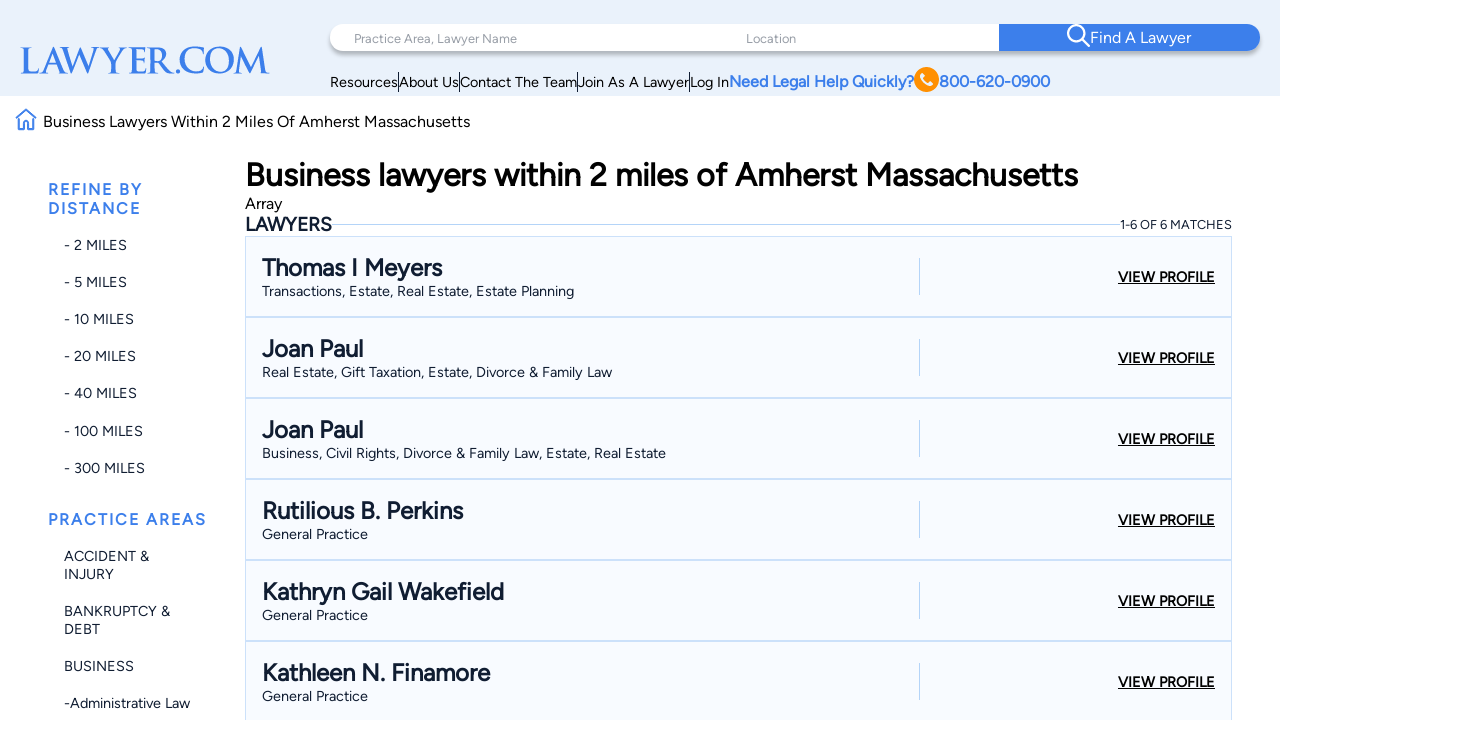

--- FILE ---
content_type: text/html; charset=utf-8
request_url: https://www.google.com/recaptcha/api2/anchor?ar=1&k=6LeCCcUqAAAAAJmQ_DbXR_ln5TRz0TwyvrSF5ROA&co=aHR0cHM6Ly93d3cubGF3eWVyLmNvbTo0NDM.&hl=en&v=PoyoqOPhxBO7pBk68S4YbpHZ&size=invisible&anchor-ms=20000&execute-ms=30000&cb=miz9vp9f5akx
body_size: 48834
content:
<!DOCTYPE HTML><html dir="ltr" lang="en"><head><meta http-equiv="Content-Type" content="text/html; charset=UTF-8">
<meta http-equiv="X-UA-Compatible" content="IE=edge">
<title>reCAPTCHA</title>
<style type="text/css">
/* cyrillic-ext */
@font-face {
  font-family: 'Roboto';
  font-style: normal;
  font-weight: 400;
  font-stretch: 100%;
  src: url(//fonts.gstatic.com/s/roboto/v48/KFO7CnqEu92Fr1ME7kSn66aGLdTylUAMa3GUBHMdazTgWw.woff2) format('woff2');
  unicode-range: U+0460-052F, U+1C80-1C8A, U+20B4, U+2DE0-2DFF, U+A640-A69F, U+FE2E-FE2F;
}
/* cyrillic */
@font-face {
  font-family: 'Roboto';
  font-style: normal;
  font-weight: 400;
  font-stretch: 100%;
  src: url(//fonts.gstatic.com/s/roboto/v48/KFO7CnqEu92Fr1ME7kSn66aGLdTylUAMa3iUBHMdazTgWw.woff2) format('woff2');
  unicode-range: U+0301, U+0400-045F, U+0490-0491, U+04B0-04B1, U+2116;
}
/* greek-ext */
@font-face {
  font-family: 'Roboto';
  font-style: normal;
  font-weight: 400;
  font-stretch: 100%;
  src: url(//fonts.gstatic.com/s/roboto/v48/KFO7CnqEu92Fr1ME7kSn66aGLdTylUAMa3CUBHMdazTgWw.woff2) format('woff2');
  unicode-range: U+1F00-1FFF;
}
/* greek */
@font-face {
  font-family: 'Roboto';
  font-style: normal;
  font-weight: 400;
  font-stretch: 100%;
  src: url(//fonts.gstatic.com/s/roboto/v48/KFO7CnqEu92Fr1ME7kSn66aGLdTylUAMa3-UBHMdazTgWw.woff2) format('woff2');
  unicode-range: U+0370-0377, U+037A-037F, U+0384-038A, U+038C, U+038E-03A1, U+03A3-03FF;
}
/* math */
@font-face {
  font-family: 'Roboto';
  font-style: normal;
  font-weight: 400;
  font-stretch: 100%;
  src: url(//fonts.gstatic.com/s/roboto/v48/KFO7CnqEu92Fr1ME7kSn66aGLdTylUAMawCUBHMdazTgWw.woff2) format('woff2');
  unicode-range: U+0302-0303, U+0305, U+0307-0308, U+0310, U+0312, U+0315, U+031A, U+0326-0327, U+032C, U+032F-0330, U+0332-0333, U+0338, U+033A, U+0346, U+034D, U+0391-03A1, U+03A3-03A9, U+03B1-03C9, U+03D1, U+03D5-03D6, U+03F0-03F1, U+03F4-03F5, U+2016-2017, U+2034-2038, U+203C, U+2040, U+2043, U+2047, U+2050, U+2057, U+205F, U+2070-2071, U+2074-208E, U+2090-209C, U+20D0-20DC, U+20E1, U+20E5-20EF, U+2100-2112, U+2114-2115, U+2117-2121, U+2123-214F, U+2190, U+2192, U+2194-21AE, U+21B0-21E5, U+21F1-21F2, U+21F4-2211, U+2213-2214, U+2216-22FF, U+2308-230B, U+2310, U+2319, U+231C-2321, U+2336-237A, U+237C, U+2395, U+239B-23B7, U+23D0, U+23DC-23E1, U+2474-2475, U+25AF, U+25B3, U+25B7, U+25BD, U+25C1, U+25CA, U+25CC, U+25FB, U+266D-266F, U+27C0-27FF, U+2900-2AFF, U+2B0E-2B11, U+2B30-2B4C, U+2BFE, U+3030, U+FF5B, U+FF5D, U+1D400-1D7FF, U+1EE00-1EEFF;
}
/* symbols */
@font-face {
  font-family: 'Roboto';
  font-style: normal;
  font-weight: 400;
  font-stretch: 100%;
  src: url(//fonts.gstatic.com/s/roboto/v48/KFO7CnqEu92Fr1ME7kSn66aGLdTylUAMaxKUBHMdazTgWw.woff2) format('woff2');
  unicode-range: U+0001-000C, U+000E-001F, U+007F-009F, U+20DD-20E0, U+20E2-20E4, U+2150-218F, U+2190, U+2192, U+2194-2199, U+21AF, U+21E6-21F0, U+21F3, U+2218-2219, U+2299, U+22C4-22C6, U+2300-243F, U+2440-244A, U+2460-24FF, U+25A0-27BF, U+2800-28FF, U+2921-2922, U+2981, U+29BF, U+29EB, U+2B00-2BFF, U+4DC0-4DFF, U+FFF9-FFFB, U+10140-1018E, U+10190-1019C, U+101A0, U+101D0-101FD, U+102E0-102FB, U+10E60-10E7E, U+1D2C0-1D2D3, U+1D2E0-1D37F, U+1F000-1F0FF, U+1F100-1F1AD, U+1F1E6-1F1FF, U+1F30D-1F30F, U+1F315, U+1F31C, U+1F31E, U+1F320-1F32C, U+1F336, U+1F378, U+1F37D, U+1F382, U+1F393-1F39F, U+1F3A7-1F3A8, U+1F3AC-1F3AF, U+1F3C2, U+1F3C4-1F3C6, U+1F3CA-1F3CE, U+1F3D4-1F3E0, U+1F3ED, U+1F3F1-1F3F3, U+1F3F5-1F3F7, U+1F408, U+1F415, U+1F41F, U+1F426, U+1F43F, U+1F441-1F442, U+1F444, U+1F446-1F449, U+1F44C-1F44E, U+1F453, U+1F46A, U+1F47D, U+1F4A3, U+1F4B0, U+1F4B3, U+1F4B9, U+1F4BB, U+1F4BF, U+1F4C8-1F4CB, U+1F4D6, U+1F4DA, U+1F4DF, U+1F4E3-1F4E6, U+1F4EA-1F4ED, U+1F4F7, U+1F4F9-1F4FB, U+1F4FD-1F4FE, U+1F503, U+1F507-1F50B, U+1F50D, U+1F512-1F513, U+1F53E-1F54A, U+1F54F-1F5FA, U+1F610, U+1F650-1F67F, U+1F687, U+1F68D, U+1F691, U+1F694, U+1F698, U+1F6AD, U+1F6B2, U+1F6B9-1F6BA, U+1F6BC, U+1F6C6-1F6CF, U+1F6D3-1F6D7, U+1F6E0-1F6EA, U+1F6F0-1F6F3, U+1F6F7-1F6FC, U+1F700-1F7FF, U+1F800-1F80B, U+1F810-1F847, U+1F850-1F859, U+1F860-1F887, U+1F890-1F8AD, U+1F8B0-1F8BB, U+1F8C0-1F8C1, U+1F900-1F90B, U+1F93B, U+1F946, U+1F984, U+1F996, U+1F9E9, U+1FA00-1FA6F, U+1FA70-1FA7C, U+1FA80-1FA89, U+1FA8F-1FAC6, U+1FACE-1FADC, U+1FADF-1FAE9, U+1FAF0-1FAF8, U+1FB00-1FBFF;
}
/* vietnamese */
@font-face {
  font-family: 'Roboto';
  font-style: normal;
  font-weight: 400;
  font-stretch: 100%;
  src: url(//fonts.gstatic.com/s/roboto/v48/KFO7CnqEu92Fr1ME7kSn66aGLdTylUAMa3OUBHMdazTgWw.woff2) format('woff2');
  unicode-range: U+0102-0103, U+0110-0111, U+0128-0129, U+0168-0169, U+01A0-01A1, U+01AF-01B0, U+0300-0301, U+0303-0304, U+0308-0309, U+0323, U+0329, U+1EA0-1EF9, U+20AB;
}
/* latin-ext */
@font-face {
  font-family: 'Roboto';
  font-style: normal;
  font-weight: 400;
  font-stretch: 100%;
  src: url(//fonts.gstatic.com/s/roboto/v48/KFO7CnqEu92Fr1ME7kSn66aGLdTylUAMa3KUBHMdazTgWw.woff2) format('woff2');
  unicode-range: U+0100-02BA, U+02BD-02C5, U+02C7-02CC, U+02CE-02D7, U+02DD-02FF, U+0304, U+0308, U+0329, U+1D00-1DBF, U+1E00-1E9F, U+1EF2-1EFF, U+2020, U+20A0-20AB, U+20AD-20C0, U+2113, U+2C60-2C7F, U+A720-A7FF;
}
/* latin */
@font-face {
  font-family: 'Roboto';
  font-style: normal;
  font-weight: 400;
  font-stretch: 100%;
  src: url(//fonts.gstatic.com/s/roboto/v48/KFO7CnqEu92Fr1ME7kSn66aGLdTylUAMa3yUBHMdazQ.woff2) format('woff2');
  unicode-range: U+0000-00FF, U+0131, U+0152-0153, U+02BB-02BC, U+02C6, U+02DA, U+02DC, U+0304, U+0308, U+0329, U+2000-206F, U+20AC, U+2122, U+2191, U+2193, U+2212, U+2215, U+FEFF, U+FFFD;
}
/* cyrillic-ext */
@font-face {
  font-family: 'Roboto';
  font-style: normal;
  font-weight: 500;
  font-stretch: 100%;
  src: url(//fonts.gstatic.com/s/roboto/v48/KFO7CnqEu92Fr1ME7kSn66aGLdTylUAMa3GUBHMdazTgWw.woff2) format('woff2');
  unicode-range: U+0460-052F, U+1C80-1C8A, U+20B4, U+2DE0-2DFF, U+A640-A69F, U+FE2E-FE2F;
}
/* cyrillic */
@font-face {
  font-family: 'Roboto';
  font-style: normal;
  font-weight: 500;
  font-stretch: 100%;
  src: url(//fonts.gstatic.com/s/roboto/v48/KFO7CnqEu92Fr1ME7kSn66aGLdTylUAMa3iUBHMdazTgWw.woff2) format('woff2');
  unicode-range: U+0301, U+0400-045F, U+0490-0491, U+04B0-04B1, U+2116;
}
/* greek-ext */
@font-face {
  font-family: 'Roboto';
  font-style: normal;
  font-weight: 500;
  font-stretch: 100%;
  src: url(//fonts.gstatic.com/s/roboto/v48/KFO7CnqEu92Fr1ME7kSn66aGLdTylUAMa3CUBHMdazTgWw.woff2) format('woff2');
  unicode-range: U+1F00-1FFF;
}
/* greek */
@font-face {
  font-family: 'Roboto';
  font-style: normal;
  font-weight: 500;
  font-stretch: 100%;
  src: url(//fonts.gstatic.com/s/roboto/v48/KFO7CnqEu92Fr1ME7kSn66aGLdTylUAMa3-UBHMdazTgWw.woff2) format('woff2');
  unicode-range: U+0370-0377, U+037A-037F, U+0384-038A, U+038C, U+038E-03A1, U+03A3-03FF;
}
/* math */
@font-face {
  font-family: 'Roboto';
  font-style: normal;
  font-weight: 500;
  font-stretch: 100%;
  src: url(//fonts.gstatic.com/s/roboto/v48/KFO7CnqEu92Fr1ME7kSn66aGLdTylUAMawCUBHMdazTgWw.woff2) format('woff2');
  unicode-range: U+0302-0303, U+0305, U+0307-0308, U+0310, U+0312, U+0315, U+031A, U+0326-0327, U+032C, U+032F-0330, U+0332-0333, U+0338, U+033A, U+0346, U+034D, U+0391-03A1, U+03A3-03A9, U+03B1-03C9, U+03D1, U+03D5-03D6, U+03F0-03F1, U+03F4-03F5, U+2016-2017, U+2034-2038, U+203C, U+2040, U+2043, U+2047, U+2050, U+2057, U+205F, U+2070-2071, U+2074-208E, U+2090-209C, U+20D0-20DC, U+20E1, U+20E5-20EF, U+2100-2112, U+2114-2115, U+2117-2121, U+2123-214F, U+2190, U+2192, U+2194-21AE, U+21B0-21E5, U+21F1-21F2, U+21F4-2211, U+2213-2214, U+2216-22FF, U+2308-230B, U+2310, U+2319, U+231C-2321, U+2336-237A, U+237C, U+2395, U+239B-23B7, U+23D0, U+23DC-23E1, U+2474-2475, U+25AF, U+25B3, U+25B7, U+25BD, U+25C1, U+25CA, U+25CC, U+25FB, U+266D-266F, U+27C0-27FF, U+2900-2AFF, U+2B0E-2B11, U+2B30-2B4C, U+2BFE, U+3030, U+FF5B, U+FF5D, U+1D400-1D7FF, U+1EE00-1EEFF;
}
/* symbols */
@font-face {
  font-family: 'Roboto';
  font-style: normal;
  font-weight: 500;
  font-stretch: 100%;
  src: url(//fonts.gstatic.com/s/roboto/v48/KFO7CnqEu92Fr1ME7kSn66aGLdTylUAMaxKUBHMdazTgWw.woff2) format('woff2');
  unicode-range: U+0001-000C, U+000E-001F, U+007F-009F, U+20DD-20E0, U+20E2-20E4, U+2150-218F, U+2190, U+2192, U+2194-2199, U+21AF, U+21E6-21F0, U+21F3, U+2218-2219, U+2299, U+22C4-22C6, U+2300-243F, U+2440-244A, U+2460-24FF, U+25A0-27BF, U+2800-28FF, U+2921-2922, U+2981, U+29BF, U+29EB, U+2B00-2BFF, U+4DC0-4DFF, U+FFF9-FFFB, U+10140-1018E, U+10190-1019C, U+101A0, U+101D0-101FD, U+102E0-102FB, U+10E60-10E7E, U+1D2C0-1D2D3, U+1D2E0-1D37F, U+1F000-1F0FF, U+1F100-1F1AD, U+1F1E6-1F1FF, U+1F30D-1F30F, U+1F315, U+1F31C, U+1F31E, U+1F320-1F32C, U+1F336, U+1F378, U+1F37D, U+1F382, U+1F393-1F39F, U+1F3A7-1F3A8, U+1F3AC-1F3AF, U+1F3C2, U+1F3C4-1F3C6, U+1F3CA-1F3CE, U+1F3D4-1F3E0, U+1F3ED, U+1F3F1-1F3F3, U+1F3F5-1F3F7, U+1F408, U+1F415, U+1F41F, U+1F426, U+1F43F, U+1F441-1F442, U+1F444, U+1F446-1F449, U+1F44C-1F44E, U+1F453, U+1F46A, U+1F47D, U+1F4A3, U+1F4B0, U+1F4B3, U+1F4B9, U+1F4BB, U+1F4BF, U+1F4C8-1F4CB, U+1F4D6, U+1F4DA, U+1F4DF, U+1F4E3-1F4E6, U+1F4EA-1F4ED, U+1F4F7, U+1F4F9-1F4FB, U+1F4FD-1F4FE, U+1F503, U+1F507-1F50B, U+1F50D, U+1F512-1F513, U+1F53E-1F54A, U+1F54F-1F5FA, U+1F610, U+1F650-1F67F, U+1F687, U+1F68D, U+1F691, U+1F694, U+1F698, U+1F6AD, U+1F6B2, U+1F6B9-1F6BA, U+1F6BC, U+1F6C6-1F6CF, U+1F6D3-1F6D7, U+1F6E0-1F6EA, U+1F6F0-1F6F3, U+1F6F7-1F6FC, U+1F700-1F7FF, U+1F800-1F80B, U+1F810-1F847, U+1F850-1F859, U+1F860-1F887, U+1F890-1F8AD, U+1F8B0-1F8BB, U+1F8C0-1F8C1, U+1F900-1F90B, U+1F93B, U+1F946, U+1F984, U+1F996, U+1F9E9, U+1FA00-1FA6F, U+1FA70-1FA7C, U+1FA80-1FA89, U+1FA8F-1FAC6, U+1FACE-1FADC, U+1FADF-1FAE9, U+1FAF0-1FAF8, U+1FB00-1FBFF;
}
/* vietnamese */
@font-face {
  font-family: 'Roboto';
  font-style: normal;
  font-weight: 500;
  font-stretch: 100%;
  src: url(//fonts.gstatic.com/s/roboto/v48/KFO7CnqEu92Fr1ME7kSn66aGLdTylUAMa3OUBHMdazTgWw.woff2) format('woff2');
  unicode-range: U+0102-0103, U+0110-0111, U+0128-0129, U+0168-0169, U+01A0-01A1, U+01AF-01B0, U+0300-0301, U+0303-0304, U+0308-0309, U+0323, U+0329, U+1EA0-1EF9, U+20AB;
}
/* latin-ext */
@font-face {
  font-family: 'Roboto';
  font-style: normal;
  font-weight: 500;
  font-stretch: 100%;
  src: url(//fonts.gstatic.com/s/roboto/v48/KFO7CnqEu92Fr1ME7kSn66aGLdTylUAMa3KUBHMdazTgWw.woff2) format('woff2');
  unicode-range: U+0100-02BA, U+02BD-02C5, U+02C7-02CC, U+02CE-02D7, U+02DD-02FF, U+0304, U+0308, U+0329, U+1D00-1DBF, U+1E00-1E9F, U+1EF2-1EFF, U+2020, U+20A0-20AB, U+20AD-20C0, U+2113, U+2C60-2C7F, U+A720-A7FF;
}
/* latin */
@font-face {
  font-family: 'Roboto';
  font-style: normal;
  font-weight: 500;
  font-stretch: 100%;
  src: url(//fonts.gstatic.com/s/roboto/v48/KFO7CnqEu92Fr1ME7kSn66aGLdTylUAMa3yUBHMdazQ.woff2) format('woff2');
  unicode-range: U+0000-00FF, U+0131, U+0152-0153, U+02BB-02BC, U+02C6, U+02DA, U+02DC, U+0304, U+0308, U+0329, U+2000-206F, U+20AC, U+2122, U+2191, U+2193, U+2212, U+2215, U+FEFF, U+FFFD;
}
/* cyrillic-ext */
@font-face {
  font-family: 'Roboto';
  font-style: normal;
  font-weight: 900;
  font-stretch: 100%;
  src: url(//fonts.gstatic.com/s/roboto/v48/KFO7CnqEu92Fr1ME7kSn66aGLdTylUAMa3GUBHMdazTgWw.woff2) format('woff2');
  unicode-range: U+0460-052F, U+1C80-1C8A, U+20B4, U+2DE0-2DFF, U+A640-A69F, U+FE2E-FE2F;
}
/* cyrillic */
@font-face {
  font-family: 'Roboto';
  font-style: normal;
  font-weight: 900;
  font-stretch: 100%;
  src: url(//fonts.gstatic.com/s/roboto/v48/KFO7CnqEu92Fr1ME7kSn66aGLdTylUAMa3iUBHMdazTgWw.woff2) format('woff2');
  unicode-range: U+0301, U+0400-045F, U+0490-0491, U+04B0-04B1, U+2116;
}
/* greek-ext */
@font-face {
  font-family: 'Roboto';
  font-style: normal;
  font-weight: 900;
  font-stretch: 100%;
  src: url(//fonts.gstatic.com/s/roboto/v48/KFO7CnqEu92Fr1ME7kSn66aGLdTylUAMa3CUBHMdazTgWw.woff2) format('woff2');
  unicode-range: U+1F00-1FFF;
}
/* greek */
@font-face {
  font-family: 'Roboto';
  font-style: normal;
  font-weight: 900;
  font-stretch: 100%;
  src: url(//fonts.gstatic.com/s/roboto/v48/KFO7CnqEu92Fr1ME7kSn66aGLdTylUAMa3-UBHMdazTgWw.woff2) format('woff2');
  unicode-range: U+0370-0377, U+037A-037F, U+0384-038A, U+038C, U+038E-03A1, U+03A3-03FF;
}
/* math */
@font-face {
  font-family: 'Roboto';
  font-style: normal;
  font-weight: 900;
  font-stretch: 100%;
  src: url(//fonts.gstatic.com/s/roboto/v48/KFO7CnqEu92Fr1ME7kSn66aGLdTylUAMawCUBHMdazTgWw.woff2) format('woff2');
  unicode-range: U+0302-0303, U+0305, U+0307-0308, U+0310, U+0312, U+0315, U+031A, U+0326-0327, U+032C, U+032F-0330, U+0332-0333, U+0338, U+033A, U+0346, U+034D, U+0391-03A1, U+03A3-03A9, U+03B1-03C9, U+03D1, U+03D5-03D6, U+03F0-03F1, U+03F4-03F5, U+2016-2017, U+2034-2038, U+203C, U+2040, U+2043, U+2047, U+2050, U+2057, U+205F, U+2070-2071, U+2074-208E, U+2090-209C, U+20D0-20DC, U+20E1, U+20E5-20EF, U+2100-2112, U+2114-2115, U+2117-2121, U+2123-214F, U+2190, U+2192, U+2194-21AE, U+21B0-21E5, U+21F1-21F2, U+21F4-2211, U+2213-2214, U+2216-22FF, U+2308-230B, U+2310, U+2319, U+231C-2321, U+2336-237A, U+237C, U+2395, U+239B-23B7, U+23D0, U+23DC-23E1, U+2474-2475, U+25AF, U+25B3, U+25B7, U+25BD, U+25C1, U+25CA, U+25CC, U+25FB, U+266D-266F, U+27C0-27FF, U+2900-2AFF, U+2B0E-2B11, U+2B30-2B4C, U+2BFE, U+3030, U+FF5B, U+FF5D, U+1D400-1D7FF, U+1EE00-1EEFF;
}
/* symbols */
@font-face {
  font-family: 'Roboto';
  font-style: normal;
  font-weight: 900;
  font-stretch: 100%;
  src: url(//fonts.gstatic.com/s/roboto/v48/KFO7CnqEu92Fr1ME7kSn66aGLdTylUAMaxKUBHMdazTgWw.woff2) format('woff2');
  unicode-range: U+0001-000C, U+000E-001F, U+007F-009F, U+20DD-20E0, U+20E2-20E4, U+2150-218F, U+2190, U+2192, U+2194-2199, U+21AF, U+21E6-21F0, U+21F3, U+2218-2219, U+2299, U+22C4-22C6, U+2300-243F, U+2440-244A, U+2460-24FF, U+25A0-27BF, U+2800-28FF, U+2921-2922, U+2981, U+29BF, U+29EB, U+2B00-2BFF, U+4DC0-4DFF, U+FFF9-FFFB, U+10140-1018E, U+10190-1019C, U+101A0, U+101D0-101FD, U+102E0-102FB, U+10E60-10E7E, U+1D2C0-1D2D3, U+1D2E0-1D37F, U+1F000-1F0FF, U+1F100-1F1AD, U+1F1E6-1F1FF, U+1F30D-1F30F, U+1F315, U+1F31C, U+1F31E, U+1F320-1F32C, U+1F336, U+1F378, U+1F37D, U+1F382, U+1F393-1F39F, U+1F3A7-1F3A8, U+1F3AC-1F3AF, U+1F3C2, U+1F3C4-1F3C6, U+1F3CA-1F3CE, U+1F3D4-1F3E0, U+1F3ED, U+1F3F1-1F3F3, U+1F3F5-1F3F7, U+1F408, U+1F415, U+1F41F, U+1F426, U+1F43F, U+1F441-1F442, U+1F444, U+1F446-1F449, U+1F44C-1F44E, U+1F453, U+1F46A, U+1F47D, U+1F4A3, U+1F4B0, U+1F4B3, U+1F4B9, U+1F4BB, U+1F4BF, U+1F4C8-1F4CB, U+1F4D6, U+1F4DA, U+1F4DF, U+1F4E3-1F4E6, U+1F4EA-1F4ED, U+1F4F7, U+1F4F9-1F4FB, U+1F4FD-1F4FE, U+1F503, U+1F507-1F50B, U+1F50D, U+1F512-1F513, U+1F53E-1F54A, U+1F54F-1F5FA, U+1F610, U+1F650-1F67F, U+1F687, U+1F68D, U+1F691, U+1F694, U+1F698, U+1F6AD, U+1F6B2, U+1F6B9-1F6BA, U+1F6BC, U+1F6C6-1F6CF, U+1F6D3-1F6D7, U+1F6E0-1F6EA, U+1F6F0-1F6F3, U+1F6F7-1F6FC, U+1F700-1F7FF, U+1F800-1F80B, U+1F810-1F847, U+1F850-1F859, U+1F860-1F887, U+1F890-1F8AD, U+1F8B0-1F8BB, U+1F8C0-1F8C1, U+1F900-1F90B, U+1F93B, U+1F946, U+1F984, U+1F996, U+1F9E9, U+1FA00-1FA6F, U+1FA70-1FA7C, U+1FA80-1FA89, U+1FA8F-1FAC6, U+1FACE-1FADC, U+1FADF-1FAE9, U+1FAF0-1FAF8, U+1FB00-1FBFF;
}
/* vietnamese */
@font-face {
  font-family: 'Roboto';
  font-style: normal;
  font-weight: 900;
  font-stretch: 100%;
  src: url(//fonts.gstatic.com/s/roboto/v48/KFO7CnqEu92Fr1ME7kSn66aGLdTylUAMa3OUBHMdazTgWw.woff2) format('woff2');
  unicode-range: U+0102-0103, U+0110-0111, U+0128-0129, U+0168-0169, U+01A0-01A1, U+01AF-01B0, U+0300-0301, U+0303-0304, U+0308-0309, U+0323, U+0329, U+1EA0-1EF9, U+20AB;
}
/* latin-ext */
@font-face {
  font-family: 'Roboto';
  font-style: normal;
  font-weight: 900;
  font-stretch: 100%;
  src: url(//fonts.gstatic.com/s/roboto/v48/KFO7CnqEu92Fr1ME7kSn66aGLdTylUAMa3KUBHMdazTgWw.woff2) format('woff2');
  unicode-range: U+0100-02BA, U+02BD-02C5, U+02C7-02CC, U+02CE-02D7, U+02DD-02FF, U+0304, U+0308, U+0329, U+1D00-1DBF, U+1E00-1E9F, U+1EF2-1EFF, U+2020, U+20A0-20AB, U+20AD-20C0, U+2113, U+2C60-2C7F, U+A720-A7FF;
}
/* latin */
@font-face {
  font-family: 'Roboto';
  font-style: normal;
  font-weight: 900;
  font-stretch: 100%;
  src: url(//fonts.gstatic.com/s/roboto/v48/KFO7CnqEu92Fr1ME7kSn66aGLdTylUAMa3yUBHMdazQ.woff2) format('woff2');
  unicode-range: U+0000-00FF, U+0131, U+0152-0153, U+02BB-02BC, U+02C6, U+02DA, U+02DC, U+0304, U+0308, U+0329, U+2000-206F, U+20AC, U+2122, U+2191, U+2193, U+2212, U+2215, U+FEFF, U+FFFD;
}

</style>
<link rel="stylesheet" type="text/css" href="https://www.gstatic.com/recaptcha/releases/PoyoqOPhxBO7pBk68S4YbpHZ/styles__ltr.css">
<script nonce="LFGDhr9NHJoqUdn4qVIisg" type="text/javascript">window['__recaptcha_api'] = 'https://www.google.com/recaptcha/api2/';</script>
<script type="text/javascript" src="https://www.gstatic.com/recaptcha/releases/PoyoqOPhxBO7pBk68S4YbpHZ/recaptcha__en.js" nonce="LFGDhr9NHJoqUdn4qVIisg">
      
    </script></head>
<body><div id="rc-anchor-alert" class="rc-anchor-alert"></div>
<input type="hidden" id="recaptcha-token" value="[base64]">
<script type="text/javascript" nonce="LFGDhr9NHJoqUdn4qVIisg">
      recaptcha.anchor.Main.init("[\x22ainput\x22,[\x22bgdata\x22,\x22\x22,\[base64]/[base64]/MjU1Ong/[base64]/[base64]/[base64]/[base64]/[base64]/[base64]/[base64]/[base64]/[base64]/[base64]/[base64]/[base64]/[base64]/[base64]/[base64]\\u003d\x22,\[base64]\x22,\x22bkpRw7bDrsKkb0EpbcOZwqYTw5oFw4Q1Ei5FSDMQAcK+UMOXwrrDnsKpwo/Cu2/Dq8OHFcKtK8KhEcKlw5zDmcKcw4TChS7CmREfJV9NVE/DlMOiQcOjIsKGHsKgwoMxMHxSXkPCmw/CplRMwozDvFR+dMKEwq/[base64]/Cp8KHLMONGsKLworCvcK2w7tZw4TCncK0w6tsdcKVTcOhJcOIw47Cn07CpsO7NCzDr2vCqlwvwqjCjMKkN8O5wpUzwrUeIlYhwroFBcKQw7QNNUopwoEgwpzDnVjCn8KoLnwSw6XCqSpmKsO+wr/DusOhwoDCpHDDpsKPXDhmwo3DjWBZPMOqwopiwovCo8O8w4Fyw5dhwqPClVRDSB/[base64]/CmsKGw717wpbDkhvDgMOLV8O2A8OQJnh4bmg0w5QpYnHCqsKvXGcYw5TDo1h7WMO9cE/DlhzDpUMzKsOcLzLDksODwrLCgnkdwp3DnwRXF8ORJGQZQFLCm8KGwqZEWyLDjMO4wo/Ci8K7w7YowqHDu8ORw7LDk2PDosKnw5rDmTrCpMK1w7HDs8O4JlnDocK+F8OawoAPRsKuDMO0KMKQMUshwq0zc8ObDmDDp0LDn3PCusOCeh3CuE7CtcOKwoHDl1vCjcOLwo0OOVc3wrZ5w44YwpDClcKnRMKnJsKUMQ3CucKIdsOGQyt2wpXDsMKxwp/DvsKXw6/Dr8K1w4lXwpHCtcOFYcOWKsO+w7VcwrM5wqgmEGXDsMOwd8Ogw64Ww71iwrgXNSVKw5Baw6NcI8ONCmt6wqjDu8OXwqrCpsKQRTnDjRTDgiDDm3DCk8KuJsO1GzfDucO8GMKPw5R0OjHDgwPDjTHChwoxworCtBsxwrvCmcKwwrR5wqMof2XDksK/wrMZNm4oYMKgwprDvMK5eMOtGsKZw4cVHsOqw6fCrcKFDRxYw6bCjRpnbw1Ow47Ct8OwOMK9XSzCjHhIwqQUPWXCncOQw6lMU2dLIMO5wpcfY8KNc8KMw5tRw6xtUw/DkX9wwrrCh8KPK0grw7ASwq4zEMKvw7fCvlDDosOOVcOPwqjCjj1QABfDl8OYw6zCvFnChHkBw4R9DVnCtsO3wrgEbcObAMKAJHhjw4PDgmpJwrJGJyzDpcO0Nl58woNhw67CgcO1w6M/[base64]/[base64]/CoHZiw4bDk8OIZwdYP8KKKzTCvxnCtjvCmsKuWMKzwp3DpcOPTFnCisOjw7E/A8KNw5XDjnDCqMK2OVDDn2/CtCPDmnXDncOmw51Qw47ChD7Cg1U5wpQAw4R4N8KdcsOQwrRawp5cwonDjHvDk2c9w7XDmQzCsGrDvh4uwrzDncKVw5JXcQPDly3CjsOrw7YGw7/DvsK4wqXCn2vCgcOEwpTDvcOHw4o6MBjCk3fDrigWMGnDhnoIw7gQw6/CvFzCuUrCl8KwwqbCnA4BwrzChMKawpAUb8O1wp5uP2LDj2kYbcKrwqwFw4fCpMOTwrTDhMODAhDDqcKWwo/CghfDrsKJKMKlw63CsMK4wrHCgjw/PcKHQHxQw6B2wo1awqcWw49qw5DDtUEIJsOYwqJew4l0E0U1wrPDtxPDjsKBwr7ClS/Dv8OLw4nDicKHdSNFEFpqGW85HMOyw7/DucKXw51EIn4OMcKzwrQPQmjDjWZvWUDDlwddHUcGwr/DjcKUSy18w6BAw4tdwpPDtGPDgcOIOVnCmMOKw5ZvwqwbwpMew43CuSR+FMKrTMKRwr93w7U1KcOKZxIGG03Cih7DosO+wqnDhVZ/w6jCmlbDscK6JGfCp8O7c8O5w71dJXzCvV4hQU/CtsKjVcOXwowFwqhRIQtCw5HCscK3XMKcw4B0wo3Cs8O+dMOKSz4OwpA4VsKlwoXCqzDCkMOOQcOIbXrDmT1WG8OKw5kmw5LDgMKAAVFeb1pgwqF0wp4vE8Kvw6cRwpHCmm9Aw5rCi1U8w5LCoiVdFMK+w7TCkcOww6fDsgUOHVLCgsOuaBhvf8KBGyzCvk/CnsOPKUnCsT43H3bDgTnCmsOFwrbDvcO5DmfDjRYLwrfCpjw6wr3Dp8KFwqdnwqXCog5WXh/[base64]/AcOSCsKEwoZ9Q3jDlMKMEFbDgcOHwrDDkRXDpGIYwrfCkRQGwoPCvAXDlcOGw5dVwp7DksKAw5tFwoIVwpxUw7M8OsK1DMKGA07DvsKhAlYWIsKew4gxwrPDkGTCrztXw6LCoMKowplkBMKCCHvDsMKvOMO6QiLCjFDDpMK9fQtBLwjDl8O4RW/ClsKHw7nDhC/[base64]/Ch8KIEiQ6dHrCo0fDlmk+RVVRcyDDhDTDm3LDnMKGXkwuLcKMwqXDvQzDjhvDh8ONw6zCg8Ofw4psw7x2G2/Dn1DCuDbDiQDDgiHCq8KHPsKwfcOJw57Crk1tVmDCi8O/wpJTwrh7UTvCuxwEDypnw4NHN0ZCwpACw7vDgMObwqdwZMKXwosfA09JJgnDtMOGKcKSasOZZXhxw7VVdMOOaloewr4ww6lCw4jDqcOfwo0PbQHDpMOSw7vDlxtYS2JcScKlPn/[base64]/M8O+akAww5tuw7Yww71kwrd5S8OsC8OQSMKVWsOtKcKCw5rDtUrDoXfChsKdwoHDrMKKf0TDsxAawozDmMOVwqrDl8KOEThxw55bwrrDqQ0jAcOxw6vCiRI2wq9Sw6oHfcOEwrrDnG0WVmkbM8KHfsO9wqo2BMOgc17Dt8KiPsO/H8KUwrchasOIc8Ksw6JvbRLCrwXDoRk+w4RNRnzDjcKSVcK8woITf8KfeMK4GxzCkcO/[base64]/[base64]/ChMO4w4LDtTBrBjHDgz0Ew4hzw5ItQMKawp3CucKuw6M9w4jCmwYNw4LCs8Knwp/DnFUgwqxxwph/[base64]/DrjJxw6LCtRI+UjzCti1Bf8Kfw6LDtnlZI8OeaG4kG8OmKlsLw53CkcKdVjvDgMO9wq7DmwARwo3Dj8Oxw7EZw5LCpMOuI8OaTStewqPDqCrDlkduwrTCqBJhwpLCp8KabncbN8OsBE9JcVTDosKKV8K/[base64]/Ci0DChCfDk8ODWnvDhTvCu8OYw4zCvsKYIcO2Q8K9BsKGPcO5w4vChMO2wqrClUA4JTsbV2lNbsOZN8Ojw7rDpcOqwoRCwp3DtG0rHsOOZi5FD8OUV1Ruw4c1wqMDLsKIXMObJMKEUsOnPsKhw7crXmrDv8OMw7M4JcKFwoBrw5/CtXDCvsOJw6LCrsKtwpTDq8Ocw6QLwpB2IsKtwqRNbE/DqMOPOcKTwrwJwrjCs1zCrsKpw4TDmiDCocOMTDA8w4vDvhsSQxVOYjZkcG9pwonDmgJsGMOjQMOsVT8fY8OAw4HDnVRoUjHChhtrHn1wASDCvjzDnlXCu1/DocOmHMOaC8OoI8K1FsKvVGoWbjl9eMOlSEJAwqvDjcOFRsOYwr1Ww6Vkw4fDvMOsw58wwrjDjzvDgcO8bcOkwp5bHlEAFQjDowc9AgrDnD/[base64]/Dl2IGwpLDtMK/bcKcGzLCksKvwqI/[base64]/BC8BHcKNDhHDjMOQwos9wp1Swo9Ew63DqMOxU8OUw5bCucKHw65jcV3Dp8K7w6DCk8KhCyhpw47DocKGF0XCpMK6wq3Di8Ocw4DCr8Odw6gUw77Cq8KCUcOpYMKCRA3DmXPCscKlQyTCpMOLwozDjcOiFFEVEVEow45gwqNlw4JPwpB/LG/DlXbDnT3Cgz4PUcOMOh4Rwrd0wqXDqzrCjcOcwo56EcKyEBvCgEXCusK3CEnCuTvDrxApRMORBCUmWw/DoMOYw4ExwpQxVMKrw6vClnjDtMO7w4Y3wqHCuXnDoBw6bBXCg04VSsK7FMK4P8KXRMOqIMObe0TDo8K4E8Odw7PDtMKmBsKDw7cxBl7Cm1/[base64]/DgcKpEEDCrkbCnsOswoduCRdCwqQ+w7how5PCl8O7w6vDicKuf8OkI3gcw7Iowp5/wo0KwrXDq8OHbx7CnMK7fWvCrR3DoxjDtcOHwrjCmMOvT8KiRcO+w60xO8OKPcODw68hZyXDtWDDuMKgw6DCn1dBIsKHw7lFVmUwHDsVw47DqHPCrDpzNkrDrgHCssKUw4PChsORwofClDtJwpXDunfDl8OKw6bDrHpBw75mLcORw4nClXc1wp/DqcKnw4V9wobDu33Dt1HCqXzCmsOGwpnDkirDkcKvUsObQSjDssOJHsKVGjB+UMKUR8O9w4rDrsK/S8KSwo7DvMO4esOew54mw7/[base64]/FGENw68ZMsO5wr/DkiF4NsODT8KZMcK4w6PDjMO0B8K9c8Ozw4nCpwPDg17CuGPCi8K2wrrDucO/BErDg3FLW8O8woHCp0NgeAFaZWxEfsOZwpFSKj0gClc8w4wzw5AFwrJ2FcK3w5oPCsKMwqENwp/DnMOYEm4TFx/[base64]/DvsOddcKRGsOVw5XDusOZQRJwGGHDtMOMQhDDpMKEDMKEUsKcXiLCpAFfwqfDthrCt2nDlAEawofDrcKUwpvDhU5lfcOdw7V/[base64]/ChVxSXsOFB0bDmGpdN8OLN8K3wohsPMOGfsOEaMO/[base64]/w5wKw60DYWUNUcKCwqFjw5t0YsKtw4JCC8K5GMKxGADDoMO7WSwRw7/CocOBIyQQd2/[base64]/[base64]/FMOfw5DDs2sVf8KwwoQXb8Omw7DCuivDrzfCr1oEb8OSw7crwp97woN4fH/Cj8OzXHEASMOCdG0AwpghLG/CgcKQwrk/ecOtwp9kwo7DocOqwpsSw7XChGPCg8OXwpo8w4TDm8KRwpcfwqAaRMK2HcKZDXp3wovDvMOpwqHDqA3DlDwIw4/Dj01gacODIhAdw6ktwqdNKz7DrEZaw4xgw6DCksKPwp/DhEdgNcOvw5PCrsOaSsK8P8KnwrclwobDucObbMOYYsOvYcKoWxbCjj1bw5PDh8Kqw7bDpjvDncO/w6N3VnPDuVZQw6J6OXTChyPDlMKiVkFWb8KWasKmwo3DuRkiw73CkjDCoCfDhcOdwqE3cELClcK+RzhIwoApwokLw7XCoMKlWjJhwqLCu8Khw7EZRHfDksOswo/CrUdwwpTDtsKwJAJfUMONLcOFwp/DuAjDjsO2wr/Cp8OGFsOudsKNLsOOwoPCh3XDvmFKwrXChHxmGy5uw6cuRX0HwpHCnVPDgcKACcOMX8KCLsOLwrPDi8O9YsOfwp7DucKOWMOrw6PCgMKbCBLDtAHCvlLDshJ6Vgs/wonDtHLCm8OHw6bDrcOOwq1gB8KSwrt7TQBRwq4pw4lcwqHDhXhNworCjxMwQsO/[base64]/w78Ya8Ohwq/DssOfPW1xVCnCnAU6wpUTwrRaB8KJw5XDisKLw58aw5hzAgAHFHXCtcKKCybDrcObTMKSfz/[base64]/ClC/DhCDCkjNUDjjCrcK4AA5iwpbCoX3Do8KVL8OhC2VXccOYScKyw7vCo33CqcKGCcO9w5fCpsKNwpdgGl/DqsKHw6VWw5nDq8OyPcKiIsK/wr3DlMOewpMbIMOMXsKVF8OiwpkEw5NSSVs/[base64]/[base64]/[base64]/Dn8K7w7lowogYY33CqWfDlRNCw5bDjX12dFrDq0I+WRU3wpXDisOqw4oqw5jCg8K9V8KCOsKnfcKOAWQLwp/CgGLDhxfDtibDsx3CjcKAfcOHVH5gGGFzHsOiw6F5w7pqYcKvwoPDtkwTWh4EwqTCrAAheGzCmHUBw7TCmhkGUMKjYcOow4LDtHZ9w5grw6XDhsO3wpvCpzg/wrl5w5dXwpbCoBJww647PjMzw6g8CcOSw4PDqlsIw6Y/JsOuwr7CjMO0woDClXhUdlQxIBnCrcK1XTnDlBE5ecOwHsKZw5Z2woHCicO/DEhxXsKHfcONGcOOw4oSw6zDjMOnIcK/ccO9w5cxBDR1w754wrhvcDIKEHPCrsKLQXXDucKOwrjCiA/Dk8KFwojDghYLCCUpw4vCrMK1KWNcw51lPC4IGx/Dti4iwoPCi8OwBh8iGlBSw6jDvAvDnUDDl8Kew5bDuDlEw4cxw6UaM8O2w4HDnHtXwqwpB0JSw54rN8OYJxHDgj04w7Q8w6/CkVVEGh1BwrE/AMOMLENcMcK0e8KYEFZiw4/[base64]/DhB54Lx9Hb1Ajw4Z4NXdQTHXDn8KKw6fDpU7Ck3vDimzCoUEaMX9JW8OCwrfDhB58OcOiw5tTw73Dk8KCwrIdwrZCLcKPX8OrHnTCqcKQw5wtGcKJw55iwrnDmiPDr8OMDT3Cm3QqTSTCoMOUYsKWw6E7wobDicO7w6HCisKyWcOpw4BPwrTCmCbCscOWwq/DvsKUwopPwrpea11nwq0nAsK0F8K7wocyw4/[base64]/DjiPDkMOROEBzwpYMw4YXDyHCpsO2dFDCgBAkwoUYw5IHTMOSYn8Ww5bCgcOuMsO1w4t5wol/[base64]/wpzDqsOsPRxIw63Dr8OGwrh3w43Dm8ORwovDicKRMVLDihXCpWPDpn/[base64]/[base64]/CixdcT8OeQcOfPHtMw4zDhS/DgcKhW8OtUsKUAcO3b8OPGsK2wqAKwot9BkfCkAIYN2HCkQDDiDQlwoUYDihTezo5Cg/[base64]/[base64]/w7B1UMKQb0FIwqh5EcKiw5zDoDkDO2FTe3ckw5DDosKZwqQtesOLPBVQURN7ZsKRfQhFc2FrMyZpwpEYRcO/w4ouwofCt8KOwrs4bn0WBsKFwptIwprDkMK1S8OaWsKmw6LCtMK4fE84wojDpMK8PcKmNMO5wp3CpMKZw49jFygcK8O4BjA0Zwdxw6nCr8KdTmdRUlVPKcKPwqhuw5A/w6trwqB8w53Cp1ppDcKQw6xeB8O/[base64]/[base64]/CixTDsVHDrsOdNMK/HSQowqxwKsOLTAdVw4zDiMK2Y27Cg8KnGENFZMK6d8OSLVPDjkcJwoJBDnTDhBxeTDbDusK1EMO4w4jDt30Vw7Few7QTwrnDnB0LwrLDscOkw45CwoHDr8KGwqsVWMOJw5jDuTkfOMK8LcOGLSg5w4d2BRfDmsK+fsKxw70GasKKQH7DjlPCi8Krwo/[base64]/Dvw/Dnj7Cv8KqwpACLsOZwqzCqDTCnsO0EwnDv1kdUg5tacKqdcOiazbDvA96wqoGLQjDvsK3w5nCocOJDSU4w7/Dn0xoTQXCqsKUw6zCr8KAw6rDnMKRw5jDscOiw4ZbcULDqsK1GyF/EMO+w60ow5vDtcOvw63DnXjDgsKGwojCncKew44wQsKCdGnDt8KFJcKJYcOdwq/[base64]/[base64]/DisOlJcORGsKew5vDvMKgBDxXw5PDgRAqBMKIwqsRWzXDkUwgw4BBGDhPw7/CszVZwqrDscODUcKzw77CvynDpCcPw7XDphlfVhBcGW/Dqj12B8OUeCDDqcO7woV4YzNKwp04wr0IJlfCtcKrcHNLRjQaw5bCscO2PwLClFXDgnYyasOADMKLwrUww7vClMO8w5fCgcKEw6Q1GsKtwoFMNcKmw5nCqUTCk8OTwr3CnSN6w63CmEbCiivCnMOhYAvDqSxmw4LCmhcSw4/Dv8KJw7bDlSrCgMO0w7pcw4rCnmjDvsKIPVJ+w6jDtBXCvsKKc8OTOsOwPwjDqA1JS8OJf8OjCU3CmcOIw7QyN2PDl0U0acKDw6jClcKjLsK7IcO+CMOtw47CuW7CoxTDh8K1K8K/wohTw4DDvRxhLhPDrRPDo3VNCkRBwpHDikHCqcO/Cj7CgsKHPsKbXsKET3/CrcKKwoPDq8KlDR/DkXrDi1wOw4/CgcKVw4XClsKRwq91ByDClcK+w7JRb8OJwqXDrSrDucO6wrzDrVVWb8O3wokxLcK1wovDtFhfGHbDm3Ufwr3DvMKaw45FeDPCl0tWwqfCuTclel3DtEV4UsOwwo07CsO+TzNrw4nClsKHw6bDpcOAw5fDp1TDtcOMwq/[base64]/[base64]/e1TDscO1wqfCgMOzwqPCuMKhX8KXdX/[base64]/CrVDCgMKrw67CoMOTC8OfwqTDvMK7FwHCj8KRJ8Oqw5QpJxI3GMO+w7RWJsO1w4nCmyDDicOUbhPDjH7DisOLCMKgw5rDmMK2w4EGwpdYw6smw6UnwqPDqW8Sw6/DtMOTQXVxw7VswqFAwpZqw4UDKMO5wqDCnSQDRcKfIcKNwpDDtMK3JQHCjX/CgMKAMsOaYhzCmMOJwpfDjMOyaFTDkhA+wpQxw73CmHh0wrx2RyfDt8KbB8OywqrCpiJpwogpOn7CpiPCpysrI8OjITzCjSTDhmfDvcKmf8KIc0PCk8OoKiFMVsKDdArCgMKCV8OcQcOLwodhOSXDpMKNGsOMO8OswoTDqcOVwrvDs0LChno1G8OvW0/Dk8KOwosywqTCgcKfwq3CuSENw6Azwr/CtGrCmSMRO21bC8Oyw5bDjcOhJcKhYMO6aMKPaGZ0Bhx3LcKYwolNSAjDhcKhwpbCuFQDw4PCsFFECMKBRiDDtcKBw5TDssOEdgdvP8KIbnfCnQk3w5/[base64]/DpcKRw5/[base64]/ClcK8dVzCq8KVesOqw6TDrlDDtcOWw6DCpRBYw6kEw6fCpMK2wrPDr0l7ZwzDunPDicKOOsKkEAt/OipwXMK4wpFZwp3CiXoTw6dVwpoJEFB9wr4MJx7CukzDphtFwpFdw6PCusKHfsK9ASI9wqPClcOkGRtcwoAqw6tpJiTDmcOjw7csEMO3w5rDhh90F8Odw6/DmRBsw79fLcO7A0bChCLDgMOHw5RYw6/[base64]/CisOLQMKkwo3CgQXCgcOwP0AqPsKWwozCt1AdOhHCnkLCrj5iwrbCh8KGWhLCoSswV8KpwoLCthTDtcOkwrV7w7FtGEwAJV5gwonDncKBwr0cFUzDl0LDicKxw4vCjCXDqsOHfhDDl8KQZsKLbcKJw7/CvlHCvMOKw6PCqQvDrcOpw6vDjsKJw7pLw70KXsOTSXbCicOfwqfCnEfDoMOGw6XDp30cOcK9w7nDkxLCslPCisKqUkbDphzCicOmQ3HCqEExR8K4wrPDhAoodQ3Cr8Kvw7UVUHcawq/DvSLDoR9bDV1vw6/CqTY8QHl+MQjCmFFdw4HDu0nCnDXDvsK5wobDmnMzwqJIZ8O+w6DDosKQwq/[base64]/cMOyw7Q/RsKwwrLDp8KPwp4Mf34aZnoMwoXDrDdZBsKOfw7DkcO8QAvDjz/Cg8K1w6IXw7fDl8K4wpYMb8KMw6UswrjCgE7Cg8O2wpsTW8OlYjnDjMORRiFWwrgPYWfDksKZw5jDiMOKw7gGJMO7YBsgwr9Swq5Bw7DDt0goG8Ovw5TDnsOBw6jCgMKUwpPDjl83wqfDnMObw7UlKcO/wrhXw6nDgEPCmMKiwqjColYbw5F5wrbCjy/[base64]/DusOfw7LCgMKcFl03wqgbw5QIJMOKWMKbw5/[base64]/DtMKTwoAWeSPDhw/DnGkAIAp+wodXK8OKw6vDv8Kcwp3Cn8OLwoTCv8K6LsKYw5UUNsKofBYFFETCr8OWw7ktwogfw7I8b8OywofDtAFdwqgFZGpcwptrwqJCIsKAd8OMw6XCtMOEwrdxw6vCncK2wpbDlsOYCBHDmQbDnjo+dRBSAFvCp8OlT8KQWsKqVcOgPMKwZ8KvdsOvw4/CgVwVTcOCd39CwqXCvELClsKqwpTCoGTCvR04w4E6wq/CsUkZw4LCi8KAwrHDsU/DkXTDuxbClks8w5/[base64]/w6Fswq7DvjEzw5Brw67DrDPDkBnCgcOQw6TClcKpHMOfwpLDuWsOwqY4woRHwpN8ZMObw79jC1ZREgnDkmHCjsOaw7zCghfDr8KTFADCqMK+wprCqsO6w5/CosK3wpEiwp46wqdRawRcwoI9wpYxw7/DoxXCpSBHCxhZwqLDugtrw7bDqsO3w5nDuyAmaMOlw5s9wrDCpMOSX8KHBCLCiWfCsWLCq2Ihw7ZCw6HDrBxPPMOwa8KpKcKdw7xMZEV3bkDDhsORZjkkwqXDhwfCixXCvMKNHMOtw4lww5lhwol4w5jChy7Dmw9sYUVvRHzDgh7DgBLCoCJIRsKSwrB1w7/Ci0TDkMKpw6bDnsKsTxfCpMKLwrh7w7fCscKkw6wpacKUB8OFwr/Ch8OvwphNwoQHO8KxwrnDncOaDsODwqwWOsOiw4gvAyHCsm7Dj8ONM8OvTsO6w6/Dkjw/AcOrVcOyw75FwoVww4N3w7FaNcOvWGTCtk9Bw6FHB2txVxrDkcK8w4UgUcO3w4jDncO+w7JAcSFTGsOYw4x3woJDGzRZclDCtsObEVrDhcK5woY7FSfDq8KUwqzCpGbDkgnDkcObS2jDq146H2DDl8ORwprCpsK+Y8OYMUFRwrshw4PChcOow6/DpAwiejtKAwxHw61UwpcVw541B8KMwpR6w6UuwprCt8KAFMKEMWxRRwLCicO1w7AVFcOSw7sFaMKPwpdRLMOKEMKAWcONIsOmwozDjQ7DhsKORkFIb8OBw6xSwqfCvWBPXMKtwpg1JjvCpwQjejROW3TDtcK2w7/[base64]/CgQLCvcO6w442w6Maw41NFFDCoQpzKcOQwqsdSVDCpMKjwopkw6glE8KwKMKkDgxpwoIew6ILw4Izw49Qw608wqjDlsKmTcOuGsO6wo1tAMKFeMK9wrhRwpPCmcOMw7LDsWXDisKPSCQ6VMKVwr/[base64]/[base64]/JsKQw5jDqcO8wrzCucKaw6HCkzvCvsK+b8KEI8KvfMOQwqI6NsOdwqMIw54Kw74IfXrCgcKLT8O7UDzDrMOQwqXCvhU+w78SCFRfw67Dkz/[base64]/Dm8KHFnjCgEFewrxKw5nChsOXSzPCmg5gwoI4w4LDosOmw5XCjHs3woXCpSMnw6RSOVvDgsKDwrPCisOIIGJRc0hxwqbCjsOIZUDDsT97w6rCu0JpwoPDk8O1S2bChjXCrFDCnArCi8KsXcKkw6UZH8KHZsKowoI8ecO/wqlGRsKMw5RVeBjDqcKScsOGw5B2w40cCMKcw5jDscOSwpzCjMOmBS19ZQEdwqIMCmbCtXwjw4HCnX4hfWXDhcK8KQ4iHVrDssOCw6g9w7zDtmvDjnfDhh/Cv8OSbVcWNFciKnQEWsKKw65EcAsST8O4ZsOURsOIw7czAEhhdnRtwrfCssOqYH8ADRrDhsK2w4oWw5fDkFdkw49hBSMDZ8KKwpgmDsOSAX1BwonDk8K9wpZNw51cw6pyGsKow4vDhMORL8O1OXpSw7/DuMOWw43CoBrDnxjDusKod8O6Disswp3Cj8K8wogOKCJFwp7DvUPCicOlW8K9wqFBRxLDjT/CtGFtwr1NGBpEw6dUwrzDv8KwNVHCnmTCjsOQYhHCoiDDoMOgwq5/[base64]/[base64]/DqAjCgsK1wrlOwo95wqzClGzCuFEuUVMCJMOKw4/CvMKxwoZtThwKw79cBFPDnjA1Ln0Uw5EcwpQTU8KVFsKyA17DqcKmOsODLMKZQEjCmktJEEBQwoZiwq1xHVE4NXMnw7jCksO5BcOKw4XDpMOVfsK1wpbCti85VMKJwpYswoNfRnHDt3zCqcK9w5/ChcOxwrjDrVwPw53DoUIqw4QncTg1UMKiKMKMfsO2w5jCvcOww6HDksOWL3xvwq8YP8Kywo3CuUhkSsOXa8OVZcOUwqzDlcOSwqLDuE8eacKUbMKWYFpRwqzDpcOOOMKgbcK/ZUkTw67CtCYjDSAKwpvCmz/Dt8Kow4/Du3HCjsOPJjPCkcKPDsKhwo3Cmlh/b8KnMsO5VsOjEsKhw5LCgFbDvMKkYGETwqIzWMOXK01AWcKJA8Kmw4/Dr8Krw6fCpsOOMcOCZUNXw4rCnMKpw40/wqnComPDkcK4wpfCoQrCsj7DiQ8xw7vCihZvw5nChEjDnXZOwoHDgUTDhcO9REfDnsORwpNRLcKfNkotH8K4w4hEw5PDocKRw4TCi1UjUsO6w4rDr8KZwrs/wpQ+XMKpWUzDuWbCicKYw4zDmMO+woAGwrzDpFnDoy/[base64]/DnMK8NE/Ds30XwonDlzAxJwfCuT8VM8OoVkfDg3kJw5HCqcKZw4cSNnrDlUJIO8K8KsKswoHDpgvDu27CjsK5ScKJw6/ClcO6w7NsFRrDlcKnR8K/w7NpJMOew7cnwrrCn8KYa8K6w7Myw5wiScOJcn/CjcOxwr5Mw5TCosOuw7fDn8KoNgrDjsKCBhTCvmDDs0jCjMO+w5AtZcOpCGhddRNNEXQew4TCkj4fw4PDlGbDkMO/woI/w4/CtnAiESPDvgUZIVbCghA5w5cNKS3CuMOfwpPClypww4h/w6XCncKiw53CtXPCjsO2wqIdwp7CiMO/[base64]/CuGvDuMO1w65TMA/DmcO7wok1SjvDtsOMAMOWZMK0w58Gw4sALw/DvcO9OcOiFsOWL3zDg1cyw77Cm8O9CATCjUzCkzVrwq7CnWsxOMO7F8O5wpPCvH5xwrbDp0LDtWbCiX/DkW3CoyrDr8OCwoste8OJfz3DlCbCvsKlccOQSDjDn1zCv3fDkyrCmcO7O3g2w6sEw7TDi8Kfw4bDkz3CqcOxw6PCrcO+WSfDpjfDi8OvfcK8bcORBcKKbsK7wrHDrMOPw4AYZX3CgH/[base64]/[base64]/[base64]/[base64]/DoMKLw7owwrDCpGtQZcKsA8K/wrc2w68qwpMqAMO5ZGMXwoXDicKnw7HCnGXDscKiwrQCw7c9f0EewrgJAGpGL8KlwpHCgRrCucO4GMOEw5x5wrXDlCFEwrDDkcOUwpxFdcOZQsKswrRyw47Di8KJNsKsM1Uxw4Avwp7CtMOqOsOcwqDCqcK/wq3CowMFfMK6w4UFcwJKwqTCuRPCqWHCtsKlCBvCvCzCtMO8AmhcIi4NZsOdw7QkwqgnG1bDvDFnw67CrSJowoTCuSrCvsOrYF9ywr4eL30Sw7EzYcKbLcOEw7lSNcKXKizCkg1IKk/ClMOBE8KLD19ORVvDqsOrbx7Drn/CtGHDkjkQwoHDv8ONXsOww5zDscOVw6/DgmwRw5nDswLDuyvDhS1Vw4Mvw5DDqsOcw7fDm8OfZcOkw5TDpcO9wpjCukYlYzXCmsOcb8KUwo9sY2Nmw69oDkTDuMOjw6nDm8OSF0nCnT/CglfCmMOlwoIJTyrDh8Oqw7Fbw5vDvEEmKMO5w5IMaz/[base64]/DthFxOMKPwrTCkzrChktfwpwhw7LDkRbCmzLDjQXDjsK6McKuw79hY8KjZEbDvsKBw6DDiHpVJ8OkwrrCuC/CvnBoAcK1VELDnsKdeirCvRLDpcOjCsOKwpIiQivCg2fCvA5C\x22],null,[\x22conf\x22,null,\x226LeCCcUqAAAAAJmQ_DbXR_ln5TRz0TwyvrSF5ROA\x22,0,null,null,null,1,[21,125,63,73,95,87,41,43,42,83,102,105,109,121],[1017145,623],0,null,null,null,null,0,null,0,null,700,1,null,0,\[base64]/76lBhnEnQkZnOKMAhk\\u003d\x22,0,0,null,null,1,null,0,0,null,null,null,0],\x22https://www.lawyer.com:443\x22,null,[3,1,1],null,null,null,1,3600,[\x22https://www.google.com/intl/en/policies/privacy/\x22,\x22https://www.google.com/intl/en/policies/terms/\x22],\x22k585BW3ZjLcdjA87PkSXP+ZiOsXP3bvQ+0H4PL7bkq4\\u003d\x22,1,0,null,1,1768927671537,0,0,[74,6,110,167],null,[18,146],\x22RC-NDbPZP6zyZrviw\x22,null,null,null,null,null,\x220dAFcWeA7W4f0VuuAZ9N5gYsTr9Gi2odapo9UmFxyxJyo3tON4IsifyZx6UcQAYrK2KwC2JSiNfWZwe7XgTDIvjLRjIEPLDRvLmg\x22,1769010471674]");
    </script></body></html>